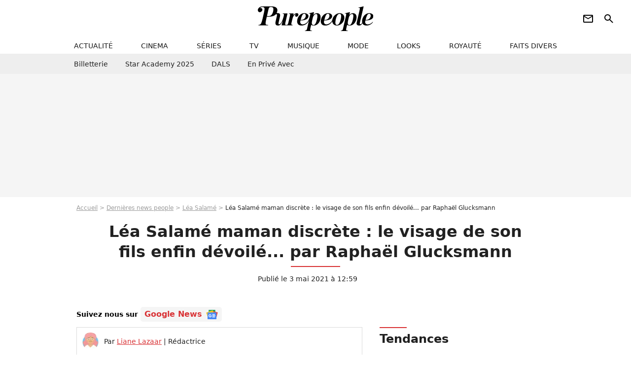

--- FILE ---
content_type: text/html; charset=UTF-8
request_url: https://www.purepeople.com/article/lea-salame-maman-discrete-le-visage-de-son-fils-enfin-devoile-par-raphael-glucksmann_a434590/1
body_size: 18367
content:
<!DOCTYPE html>
<html>
    <head>
        <meta charset="UTF-8">
        <meta name="robots" content="index,follow,max-snippet:-1,max-image-preview:large,max-video-preview:6" />
                <meta name="viewport" content="width=device-width, initial-scale=1.0, maximum-scale=1.0, minimum-scale=1.0, user-scalable=no">
        <title>Léa Salamé maman discrète : le visage de son fils enfin dévoilé... par Raphaël Glucksmann - Purepeople</title>

                <link rel="alternate" href="android-app://com.c4mprod.purepeople/purepeople/article/434590" />
    <link rel="alternate" href="ios-app://369343091/purepeople/article/434590" />

                                                                                                                                                                                
        
            <meta property="og:url" content="https://www.purepeople.com/article/lea-salame-maman-discrete-le-visage-de-son-fils-enfin-devoile-par-raphael-glucksmann_a434590/1">
    
    
    
    
                    <meta property="article:published_time" content="2021-05-03T12:59:00+02:00">
    
                    <meta property="article:modified_time" content="2021-05-03T12:59:00+02:00">
    
            <meta property="article:section" content="Télé" />
    
                        <meta property="article:tag" content="Enfant de star" />
                    <meta name="keywords" content="" />
        <meta name="Googlebot" content="noarchive" />
        <meta name="author" content="Purepeople" />
        <meta name="country" content="France" />
        <meta name="geo.country" content="FR" />
                <meta name="description" content="Voilà une photo à laquelle on ne s&amp;#039;attendait pas ! Dimanche 2 mai 2021, Raphaël Glucksmann est allé à l&amp;#039;encontre des règles de discrétion qu&amp;#039;il s&amp;#039;impose avec sa compagne Léa Salamé en postant une photo de ses deux fils, à visage découvert..." />
                        <meta name="twitter:site" content="@purepeople" />
                    <meta property="og:type" content="article" />
        <meta name="twitter:card" content="summary_large_image" />
                <meta property="og:title" content="Léa Salamé maman discrète : le visage de son fils enfin dévoilé... par Raphaël Glucksmann" />
        <meta name="twitter:title" content="Léa Salamé maman discrète : le visage de son fils enfin dévoilé... par Raphaël Glucksmann" />
                        <meta property="og:description" content="Voilà une photo à laquelle on ne s&amp;#039;attendait pas ! Dimanche 2 mai 2021, Raphaël Glucksmann est allé à l&amp;#039;encontre des règles de discrétion qu&amp;#039;il s&amp;#039;impose avec sa compagne Léa Salamé en postant une photo de ses deux fils, à visage découvert..." />
        <meta name="twitter:description" content="Voilà une photo à laquelle on ne s&amp;#039;attendait pas ! Dimanche 2 mai 2021, Raphaël Glucksmann est allé à l&amp;#039;encontre des règles de discrétion qu&amp;#039;il s&amp;#039;impose avec sa compagne Léa Salamé en postant une photo de ses deux fils, à visage découvert..." />
                            <meta property="og:image" content="https://static1.purepeople.com/articles/0/43/45/90/@/6247468-exclusif-lea-salame-et-carla-bruni-e-1200x630-3.jpg" />
    <meta name="twitter:image" content="https://static1.purepeople.com/articles/0/43/45/90/@/6247468-exclusif-lea-salame-et-carla-bruni-e-1200x630-3.jpg" />
                                                
        <link rel="shortcut icon" type="image/x-icon" href="https://static1.purepeople.com/build/pp_fr/favicon.61e5803d.png">
        <link rel="icon" type="image/ico" href="https://static1.purepeople.com/build/pp_fr/favicon.61e5803d.png">

                        
                        <link rel="preload" href="https://static1.purepeople.com/build/pp_fr/logo_brand_main.dc58c8f3.svg" as="image" />
        

            <link rel="preload" href="https://static1.purepeople.com/articles/0/43/45/90/@/6247468-exclusif-lea-salame-et-carla-bruni-e-580x0-3.jpg" as="image" />
    
                    <link rel="preload" href="https://static1.purepeople.com/build/pp_fr/article-cfec0aa46a35ad5246fa.css" as="style" />
        <link rel="stylesheet" href="https://static1.purepeople.com/build/pp_fr/article-cfec0aa46a35ad5246fa.css">
    
                                            
<script type="text/javascript">
(function(global) {
    var fontCss           = localStorage.getItem('pp_font_code');
    var distantFontHash   = localStorage.getItem('pp_font_url');
    var currentFontHash   = "https\u003A\/\/static1.purepeople.com\/build\/pp_fr\/fonts_standalone\u002Dca9bca69d1975272b808.css";

    if (fontCss && distantFontHash && (distantFontHash === currentFontHash)) {
        var style           = document.createElement('style');
            style.type      = 'text/css';
            style.innerHTML = fontCss;

        document.head.appendChild(style);
    }
}(window));
</script>
        
            </head>

        
    <body class="article-universe articlepage-route ">

                <div class="sub-body">
            

<header id="header-main" class="header-main js-header-main">
    <div class="header-top">
        <div class="header-top-left">
            <i id="header-main-menu-icon" class="header-main-menu-icon ui-icons">menu</i>
            <i id="header-main-close-icon" class="header-main-close-icon ui-icons">close2</i>
        </div>

                                <span class="js-b16 1F header-main-logo" aria-label="Accueil">
                <img
                    class="header-logo"
                    src="https://static1.purepeople.com/build/pp_fr/logo_brand_main.dc58c8f3.svg"
                    alt="Purepeople"
                    width="270"
                    height="50"
                >
            </span>
                    
        <div class="header-top-right">
                        <div class="header-main-btn-holder">
                                                            <span class="js-b16 [base64] header-additional-icon-link" target="_blank" rel="nooponer">
                            <i title="Newsletter" class="ui-icons header-additional-icon">newsletter</i>
                        </span>
                    
                                                </div>
            
                                        <i id="header-main-search-icon" class="ui-icons header-main-search-icon">search</i>
                    </div>
    </div>

                        <nav id="header-nav-panel" class="header-bottom header-nav-unloaded"  data-subnav="/api/menu" >
            
                
    <div class="header-main-dropdown-container js-nav-item-holder">
        <div class="header-main-category">
                            <span class="js-b16 1F4943CCC21F2A header-main-nav-link ">actualité</span>
            
                            <i class="header-icon-more ui-icons">chevron_bot</i>
                <i class="header-icon-next ui-icons js-btn-expand-subnav">chevron_right</i>
                    </div>

                    <div class="header-main-subcategory js-subnav-item-holder" data-key="actualite"></div>
            </div>
            
                
    <div class="header-main-dropdown-container js-nav-item-holder">
        <div class="header-main-category">
                            <span class="js-b16 1FCB4A4C1F424649434E4A3FCB2620 header-main-nav-link ">cinema</span>
            
                            <i class="header-icon-more ui-icons">chevron_bot</i>
                <i class="header-icon-next ui-icons js-btn-expand-subnav">chevron_right</i>
                    </div>

                    <div class="header-main-subcategory js-subnav-item-holder" data-key="cinema"></div>
            </div>
            
                
    <div class="header-main-dropdown-container js-nav-item-holder">
        <div class="header-main-category">
                            <span class="js-b16 1FCB4A4C1FC243C14643C23FCB22242B header-main-nav-link ">séries</span>
            
                            <i class="header-icon-more ui-icons">chevron_bot</i>
                <i class="header-icon-next ui-icons js-btn-expand-subnav">chevron_right</i>
                    </div>

                    <div class="header-main-subcategory js-subnav-item-holder" data-key="serie"></div>
            </div>
            
                
    <div class="header-main-dropdown-container js-nav-item-holder">
        <div class="header-main-category">
                            <span class="js-b16 1FCB4A4C1FCB4348433FCB222525 header-main-nav-link ">tv</span>
            
                            <i class="header-icon-more ui-icons">chevron_bot</i>
                <i class="header-icon-next ui-icons js-btn-expand-subnav">chevron_right</i>
                    </div>

                    <div class="header-main-subcategory js-subnav-item-holder" data-key="tv"></div>
            </div>
            
                
    <div class="header-main-dropdown-container js-nav-item-holder">
        <div class="header-main-category">
                            <span class="js-b16 1FCB4A4C1F4EC3C246CAC3433FCB212520 header-main-nav-link ">musique</span>
            
                            <i class="header-icon-more ui-icons">chevron_bot</i>
                <i class="header-icon-next ui-icons js-btn-expand-subnav">chevron_right</i>
                    </div>

                    <div class="header-main-subcategory js-subnav-item-holder" data-key="musique"></div>
            </div>
            
                
    <div class="header-main-dropdown-container js-nav-item-holder">
        <div class="header-main-category">
                            <span class="js-b16 1FCB4A4C1F4E4F4B433FCB212C21 header-main-nav-link ">mode</span>
            
                            <i class="header-icon-more ui-icons">chevron_bot</i>
                <i class="header-icon-next ui-icons js-btn-expand-subnav">chevron_right</i>
                    </div>

                    <div class="header-main-subcategory js-subnav-item-holder" data-key="mode"></div>
            </div>
            
                
    <div class="header-main-dropdown-container js-nav-item-holder">
        <div class="header-main-category">
                            <span class="js-b16 1FCB4A4C1F484F4F473FCB21232B header-main-nav-link ">looks</span>
            
                            <i class="header-icon-more ui-icons">chevron_bot</i>
                <i class="header-icon-next ui-icons js-btn-expand-subnav">chevron_right</i>
                    </div>

                    <div class="header-main-subcategory js-subnav-item-holder" data-key="looks"></div>
            </div>
            
                
    <div class="header-main-dropdown-container js-nav-item-holder">
        <div class="header-main-category">
                            <span class="js-b16 1FCB4A4C1F444A4E464848431EC14FC64A48433FCB2A242B header-main-nav-link ">royauté</span>
            
                            <i class="header-icon-more ui-icons">chevron_bot</i>
                <i class="header-icon-next ui-icons js-btn-expand-subnav">chevron_right</i>
                    </div>

                    <div class="header-main-subcategory js-subnav-item-holder" data-key="royaute"></div>
            </div>
            
                
    <div class="header-main-dropdown-container js-nav-item-holder">
        <div class="header-main-category">
                            <span class="js-b16 1FCB4A4C1F444A46CBC21E4B46C443C1C23FCB232424 header-main-nav-link ">faits divers</span>
            
                            <i class="header-icon-more ui-icons">chevron_bot</i>
                <i class="header-icon-next ui-icons js-btn-expand-subnav">chevron_right</i>
                    </div>

                    <div class="header-main-subcategory js-subnav-item-holder" data-key="faits_divers"></div>
            </div>
</nav>
            
        <div id="header-main-search-container" class="header-main-search-container">
        <div id="header-main-search-canceled" class="header-main-search-canceled">Annuler</div>

        
<form method="post" action="/rechercher" class="search-form js-search">
    <label for="search_bar" class="search-form-label" aria-label="Rechercher sur Purepeople"><i class="search-form-picto ui-icons">search</i></label>
    <input
        id="search_bar"
        name="q"
        type="text"
        class="search-form-input js-input-txt"
        placeholder="Rechercher sur Purepeople"
    />
    <button type="submit" class="search-form-submit js-submit-form" disabled aria-label="label.header.search.submit">
        OK
    </button>
</form><div class="header-main-asset-container">
                <span>Ex:</span>

                                    <span class="js-b16 1FC0434FC048431F4E4AC1464F491E424FCB4648484AC14B3FC0212325 header-main-asset">Marion Cotillard</span>
                    ,                                    <span class="js-b16 1FC0434FC048431FC2454A4746C14A3FC0262125 header-main-asset">Shakira</span>
                    ,                                    <span class="js-b16 1FC0434FC048431F474ACB431E4E464B4B4843CB4F493FC024202C header-main-asset">Kate Middleton</span>
                    ,                                    <span class="js-b16 1FC0434FC048431FC2434843494A1E4C4F4E43CD3FC021222526 header-main-asset">Selena Gomez</span>
                                                </div></div>
    </header>
                        


<div class="js-art-top-cta article-header-container">
    <div class="article-header-element-container">
        <span class="js-b16 1F article-header-link">
            <img
                class="article-header-logo"
                src="https://static1.purepeople.com/build/pp_fr/logo_brand_main.dc58c8f3.svg"
                alt="Purepeople"
                width="270"
                height="50"
            >
        </span>

        
                        
    
        
        
        
                            
        
        
        
        
    
        <span class="js-b16 [base64] btn article-header-subcategory btn-type-primary" data-jan="{&quot;eventAction&quot;:[&quot;click&quot;],&quot;eventName&quot;:&quot;diapo_open_from_header&quot;,&quot;position_name&quot;:&quot;diapo_open_button_from_header&quot;,&quot;content_id&quot;:434590}">
                            <span>Voir les 15 photos</span>
            </span>

            </div>

    <span id="progress-bar"></span>
</div>
    
            
    
        
    <div id="link-bar-container" class="link-bar-container">
        
<div  class="roller-holder js-roller roller-no-nav" data-offset="15"     ><div class="roller-slider"><span class="js-b16 [base64] roller-item link-bar-item" target="_blank" role="menuitem"><span class="link-bar-item-title">Billetterie</span></span><span class="js-b16 1FCB4A4C1FC2CB4AC11E4A424A4B434EC63FCB22252A roller-item link-bar-item" role="menuitem"><span class="link-bar-item-title">Star Academy 2025</span></span><span class="js-b16 1FCB4A4C1F4B4A49C2431E4AC443421E4843C21EC2CB4AC1C23FCB242220 roller-item link-bar-item" role="menuitem"><span class="link-bar-item-title">DALS</span></span><span class="js-b16 1FCB4A4C1F43491EC0C146C4431E4AC443423FCB242320 roller-item link-bar-item" role="menuitem"><span class="link-bar-item-title">En privé avec</span></span></div><div class="roller-btn-holder"><button class="roller-btn btn-left disabled ui-icons" aria-label="Aller vers la gauche">chevron_left</button><button class="roller-btn btn-right ui-icons" aria-label="Aller vers la droite">chevron_right</button></div></div>    </div>

                            



    


<div class="ad-placement ad-placement-header ad-placeholder">
                    <div class="ad-logo"></div>
    
    <div class="ad-container">
        
                    <div class="ad-item "
                id="jad-header-01"
                data-position="header"
                data-device="all"
                data-keywords="%7B%22special-targeting%22%3A%22header%22%7D">
            </div>
            </div>
</div>

                                
            
            <main class="main-content" id="main-content"><div class="breadcrumb">
    <a class="item" href="/">Accueil</a><a class="item" href="/news/1">Dernières news people</a><a class="item" href="/people/lea-salame_p149105">Léa Salamé</a><h1 class="item" role="heading" aria-level="1">Léa Salamé maman discrète : le visage de son fils enfin dévoilé... par Raphaël Glucksmann</h1></div>                    

<div class="article-title-container mg-container">
    
                                                        
    
    
    
    <div class="title-page-container"
            >
                <div class="title-page-text">
        Léa Salamé maman discrète : le visage de son fils enfin dévoilé... par Raphaël Glucksmann</div></div>


    
    <div class="article-title-published-container">
        <span class="article-title-published">
                            Publié le  3 mai 2021 à 12:59
                    </span>
                    



<div class="share-container js-share"
            data-title="Léa Salamé maman discrète : le visage de son fils enfin dévoilé... par Raphaël Glucksmann"
    
    
    
                
                                            
                            
         data-jan="{&quot;eventAction&quot;:[&quot;click&quot;],&quot;eventName&quot;:&quot;social_share&quot;,&quot;position_name&quot;:&quot;social_share_button&quot;}"
    
>
    <div class="icon-container article-title-share ">
        <i class="ui-icons icon-share icon-share">share</i>
    </div>

            <span class="txt-container">Partager</span>
    </div>
            </div>
</div>

<div id="gg-news-anchor" class="article-google-news-anchor"></div>


                                <div class="gd-2-cols">
                                        <div class="left-col">
                            <section class="article-container">
                                        
            
        <div class="author-article-bio-container mg-content">
            <div class="author-article-bio-link-container">
                <img src="https://static1.purepeople.com/authors/0/70/@/70-60dc2d431f18d-35x35-1.jpg"
                    class="author-article-picture"
                    width="35"
                    height="35"
                />

                <span class="author-article-bio-link-span">
                    Par

                    <span class="author-article-bio-name">
                                            <a class="author-article-bio-link" href="/auteur/liane-lazaar_a70">Liane Lazaar</a>
                                        </span>

                    |

                    <span class="author-article-bio-status">
                                            Rédactrice
                                        </span>
                </span>
            </div>

                        <div class="author-article-bio-description">
                Liane Lazaar est rédactrice web rattachée au pôle TV de Purepeople.com. Elle connaît autant le parcours de Jean-Pierre Pernaut sur TF1 que les derniers rebondissements des candidats de télé-réalité et a un goût prononcé pour les histoires de coeur.
            </div>
            
                                                </div>
                        
                    
<div class="article-headline mg-content">
    Voilà une photo à laquelle on ne s'attendait pas ! Dimanche 2 mai 2021, Raphaël Glucksmann est allé à l'encontre des règles de discrétion qu'il s'impose avec sa compagne Léa Salamé en postant une photo de ses deux fils, à visage découvert...
</div>
        
        <div class="mg-container js-editorial-content" id="article-content">
                                
            
    <div data-src="https://printaudio.360.audion.fm/public/playerScripts/v1/collections/m5lyAJqWa89P/player.js" class="audion-reader mg-content" id="audion_player_placeholder"></div>
                
        
        
                            
        
    <div class="main-media-container mg-content">
                    
            
            

        


        
<div class="player-container js-media-player player-main"  id="player-main">
                                                        
                    <div class="player-item"
                    data-video-id="x811kws"
        
        
                    data-media-id="6247687"
        
        
                    data-position="playertop"
        
                    data-smart-mute="1"
        
        data-player-id="x1j43y"
    >
        <div class="player-anchor" >
                            <img class="player-thumbnail" src="https://static1.purepeople.com/articles/0/43/45/90/@/6247468-exclusif-lea-salame-et-carla-bruni-e-580x326-3.jpg" width="580" height="326" >
                    </div>
    </div>
                        
                </div>

                            <span class="media-copyright">Léa Salamé maman discrète : le visage de son fils enfin dévoilé... par Raphaël Glucksmann</span>
                                </div>


    
    <div class="stickers-article-container mg-content">
                    

    
        <span class="js-b16 [base64]#block-diapo2 stickers-item" data-jan="{&quot;eventAction&quot;:[&quot;click&quot;],&quot;eventName&quot;:&quot;diapo_open_from_carousel&quot;,&quot;position_name&quot;:&quot;diapo_open_button_and_thumbnails_from_carousel&quot;,&quot;content_id&quot;:434590}">
    
        <img class="stickers-item-img" src="https://static1.purepeople.com/articles/0/43/45/90/@/6247468-exclusif-lea-salame-et-carla-bruni-e-100x90-3.jpg" width="100" height="90" loading="lazy" alt="Exclusif - Léa Salamé et Carla Bruni - Enregistrement de l&#039;émission &quot;On Est Presque En Direct&quot; (OEED), présentée par L.Ruquier, et diffusée sur France 2. © Jack Tribeca / Bestimage">

        </span>
                        

    
        <span class="js-b16 [base64]#block-diapo3 stickers-item" data-jan="{&quot;eventAction&quot;:[&quot;click&quot;],&quot;eventName&quot;:&quot;diapo_open_from_carousel&quot;,&quot;position_name&quot;:&quot;diapo_open_button_and_thumbnails_from_carousel&quot;,&quot;content_id&quot;:434590}">
    
        <img class="stickers-item-img" src="https://static1.purepeople.com/articles/0/43/45/90/@/6247507-lea-salame-a-la-tete-d-une-famille-recom-100x90-3.png" width="100" height="90" loading="lazy" alt="Léa Salamé à la tête d&#039;une famille recomposée avec son compagnon Raphaël Glucksman - Instagram">

        </span>
                        

    
        <span class="js-b16 [base64]#block-diapo4 stickers-item" data-jan="{&quot;eventAction&quot;:[&quot;click&quot;],&quot;eventName&quot;:&quot;diapo_open_from_carousel&quot;,&quot;position_name&quot;:&quot;diapo_open_button_and_thumbnails_from_carousel&quot;,&quot;content_id&quot;:434590}">
    
        <img class="stickers-item-img" src="https://static1.purepeople.com/articles/0/43/45/90/@/6247471-exclusif-lea-salame-backstage-de-l-e-100x90-2.jpg" width="100" height="90" loading="lazy" alt="Exclusif - Lea Salamé - Backstage de l&#039;enregistrement de l&#039;émission &quot;On Est Presque En Direct&quot; (OEED), présentée par L.Ruquier, et diffusée sur France 2 le 14 novembre 2020. © Jack Tribeca / Bestimage">

        </span>
                        

    
        <span class="js-b16 [base64]#block-diapo5 stickers-item" data-jan="{&quot;eventAction&quot;:[&quot;click&quot;],&quot;eventName&quot;:&quot;diapo_open_from_carousel&quot;,&quot;position_name&quot;:&quot;diapo_open_button_and_thumbnails_from_carousel&quot;,&quot;content_id&quot;:434590}">
    
        <img class="stickers-item-img" src="https://static1.purepeople.com/articles/0/43/45/90/@/6247495-lea-salame-a-la-tete-d-une-famille-recom-100x90-1.png" width="100" height="90" loading="lazy" alt="Léa Salamé à la tête d&#039;une famille recomposée avec son compagnon Raphaël Glucksman - Instagram">

        </span>
                        

    
        <span class="js-b16 [base64]#block-diapo6 stickers-item" data-jan="{&quot;eventAction&quot;:[&quot;click&quot;],&quot;eventName&quot;:&quot;diapo_open_from_carousel&quot;,&quot;position_name&quot;:&quot;diapo_open_button_and_thumbnails_from_carousel&quot;,&quot;content_id&quot;:434590}">
    
        <img class="stickers-item-img" src="https://static1.purepeople.com/articles/0/43/45/90/@/6247504-lea-salame-a-la-tete-d-une-famille-recom-100x90-2.png" width="100" height="90" loading="lazy" alt="Léa Salamé à la tête d&#039;une famille recomposée avec son compagnon Raphaël Glucksman - Instagram">

        </span>
                </div>

    <div class="mg-content">
                        
    
        
        
        
                            
        
                            
        
        
    
        <a
    class="btn btn-type-primary btn-md"
            href="/diapo/lea-salame-maman-discrete-le-visage-de-son-fils-enfin-devoile-par-raphael-glucksmann_a434590/1"
                    
                                            
                            
         data-jan="{&quot;eventAction&quot;:[&quot;click&quot;],&quot;eventName&quot;:&quot;diapo_open_from_carousel&quot;,&quot;position_name&quot;:&quot;diapo_open_button_and_thumbnails_from_carousel&quot;,&quot;content_id&quot;:434590}"
    
        >
                            <span>Voir les 15 photos</span>
            </a>

            </div>





            
                            

    

    
    

<div class="ad-placement ad-placement-atf mg-content ad-only-mobile ad-placeholder ad-entitled">
                    <div class="ad-logo"></div>
    
    <div class="ad-container">
                                <div class="ad-title">La suite après la publicité</div>
        
                    <div class="ad-item "
                id="jad-atf_mobile-01"
                data-position="rectangle_atf"
                data-device="mobile"
                data-keywords="%5B%5D">
            </div>
            </div>
</div>

                                            
                                            
                        
        
                        <div class="block-text">
            <p>Un adorable portrait de famille ! <strong>Raphaël Glucksmann</strong> n'a pas résisté à l'envie de partager <strong>une photo de lui entouré de ses deux petits hommes</strong>, à savoir <a href="/article/lea-salame-maman-rare-photo-de-famille-pour-l-anniversaire-de-son-fils-adorable-mechant_a427961/1">son fils Gabriel né en 2017 de sa relation avec Léa Salamé</a> et son ainé né en 2011 et dont le nom est toujours méconnu, fruit de ses amours avec Eka Zgouladze (femme politique géorgienne et ukrainienne). Sur l'image, partagée sur Instagram dimanche 2 mai 2021, l'essayiste de 41 ans et les jeunes frères arborent le même style urbain, à savoir : capuche sur la tête et lunettes de soleil sur le nez. "<em>Ma team :)</em>", a-t-il légendé avec tendresse.</p><p>Une publication qui a de quoi surprendre de la part de Raphaël Glucksmann, lui qui ne poste que très rarement des photos de ses enfants sur les réseaux sociaux. Mais surtout, car il s'agit de la première fois que<strong> leurs visages sont dévoilés</strong> ! Cette percée dans leur vie intime n'a apparemment pas importunée <a href="/people/lea-salame_p149105">Léa Salamé</a>, laquelle a "<em>liké</em>" l'image de leur beau trio. En outre, les internautes sont nombreux à avoir laissé des commentaires attendris.</p>
        </div>
        
                                                    
                        
        
    <div class="block-social js-embed" data-source="instagram" data-source-script="//www.instagram.com/embed.js">
        <blockquote class="instagram-media" data-instgrm-captioned data-instgrm-permalink="https://www.instagram.com/p/COXqkqsrqhh/?utm_source=ig_embed&utm_campaign=loading" data-instgrm-version="13" style=" background:#FFF; border:0; border-radius:3px; box-shadow:0 0 1px 0 rgba(0,0,0,0.5),0 1px 10px 0 rgba(0,0,0,0.15); margin: 1px; max-width:540px; min-width:326px; padding:0; width:99.375%; width:-webkit-calc(100% - 2px); width:calc(100% - 2px);"><div style="padding:16px;"> <a href="https://www.instagram.com/p/COXqkqsrqhh/?utm_source=ig_embed&utm_campaign=loading" style=" background:#FFFFFF; line-height:0; padding:0 0; text-align:center; text-decoration:none; width:100%;" target="_blank"> <div style=" display: flex; flex-direction: row; align-items: center;"> <div style="background-color: #F4F4F4; border-radius: 50%; flex-grow: 0; height: 40px; margin-right: 14px; width: 40px;"></div> <div style="display: flex; flex-direction: column; flex-grow: 1; justify-content: center;"> <div style=" background-color: #F4F4F4; border-radius: 4px; flex-grow: 0; height: 14px; margin-bottom: 6px; width: 100px;"></div> <div style=" background-color: #F4F4F4; border-radius: 4px; flex-grow: 0; height: 14px; width: 60px;"></div></div></div><div style="padding: 19% 0;"></div> <div style="display:block; height:50px; margin:0 auto 12px; width:50px;"><svg width="50px" height="50px" viewBox="0 0 60 60" version="1.1" xmlns="https://www.w3.org/2000/svg" xmlns:xlink="https://www.w3.org/1999/xlink"><g stroke="none" stroke-width="1" fill="none" fill-rule="evenodd"><g transform="translate(-511.000000, -20.000000)" fill="#000000"><g><path d="M556.869,30.41 C554.814,30.41 553.148,32.076 553.148,34.131 C553.148,36.186 554.814,37.852 556.869,37.852 C558.924,37.852 560.59,36.186 560.59,34.131 C560.59,32.076 558.924,30.41 556.869,30.41 M541,60.657 C535.114,60.657 530.342,55.887 530.342,50 C530.342,44.114 535.114,39.342 541,39.342 C546.887,39.342 551.658,44.114 551.658,50 C551.658,55.887 546.887,60.657 541,60.657 M541,33.886 C532.1,33.886 524.886,41.1 524.886,50 C524.886,58.899 532.1,66.113 541,66.113 C549.9,66.113 557.115,58.899 557.115,50 C557.115,41.1 549.9,33.886 541,33.886 M565.378,62.101 C565.244,65.022 564.756,66.606 564.346,67.663 C563.803,69.06 563.154,70.057 562.106,71.106 C561.058,72.155 560.06,72.803 558.662,73.347 C557.607,73.757 556.021,74.244 553.102,74.378 C549.944,74.521 548.997,74.552 541,74.552 C533.003,74.552 532.056,74.521 528.898,74.378 C525.979,74.244 524.393,73.757 523.338,73.347 C521.94,72.803 520.942,72.155 519.894,71.106 C518.846,70.057 518.197,69.06 517.654,67.663 C517.244,66.606 516.755,65.022 516.623,62.101 C516.479,58.943 516.448,57.996 516.448,50 C516.448,42.003 516.479,41.056 516.623,37.899 C516.755,34.978 517.244,33.391 517.654,32.338 C518.197,30.938 518.846,29.942 519.894,28.894 C520.942,27.846 521.94,27.196 523.338,26.654 C524.393,26.244 525.979,25.756 528.898,25.623 C532.057,25.479 533.004,25.448 541,25.448 C548.997,25.448 549.943,25.479 553.102,25.623 C556.021,25.756 557.607,26.244 558.662,26.654 C560.06,27.196 561.058,27.846 562.106,28.894 C563.154,29.942 563.803,30.938 564.346,32.338 C564.756,33.391 565.244,34.978 565.378,37.899 C565.522,41.056 565.552,42.003 565.552,50 C565.552,57.996 565.522,58.943 565.378,62.101 M570.82,37.631 C570.674,34.438 570.167,32.258 569.425,30.349 C568.659,28.377 567.633,26.702 565.965,25.035 C564.297,23.368 562.623,22.342 560.652,21.575 C558.743,20.834 556.562,20.326 553.369,20.18 C550.169,20.033 549.148,20 541,20 C532.853,20 531.831,20.033 528.631,20.18 C525.438,20.326 523.257,20.834 521.349,21.575 C519.376,22.342 517.703,23.368 516.035,25.035 C514.368,26.702 513.342,28.377 512.574,30.349 C511.834,32.258 511.326,34.438 511.181,37.631 C511.035,40.831 511,41.851 511,50 C511,58.147 511.035,59.17 511.181,62.369 C511.326,65.562 511.834,67.743 512.574,69.651 C513.342,71.625 514.368,73.296 516.035,74.965 C517.703,76.634 519.376,77.658 521.349,78.425 C523.257,79.167 525.438,79.673 528.631,79.82 C531.831,79.965 532.853,80.001 541,80.001 C549.148,80.001 550.169,79.965 553.369,79.82 C556.562,79.673 558.743,79.167 560.652,78.425 C562.623,77.658 564.297,76.634 565.965,74.965 C567.633,73.296 568.659,71.625 569.425,69.651 C570.167,67.743 570.674,65.562 570.82,62.369 C570.966,59.17 571,58.147 571,50 C571,41.851 570.966,40.831 570.82,37.631"></path></g></g></g></svg></div><div style="padding-top: 8px;"> <div style=" color:#3897f0; font-family:Arial,sans-serif; font-size:14px; font-style:normal; font-weight:550; line-height:18px;"> Voir cette publication sur Instagram</div></div><div style="padding: 12.5% 0;"></div> <div style="display: flex; flex-direction: row; margin-bottom: 14px; align-items: center;"><div> <div style="background-color: #F4F4F4; border-radius: 50%; height: 12.5px; width: 12.5px; transform: translateX(0px) translateY(7px);"></div> <div style="background-color: #F4F4F4; height: 12.5px; transform: rotate(-45deg) translateX(3px) translateY(1px); width: 12.5px; flex-grow: 0; margin-right: 14px; margin-left: 2px;"></div> <div style="background-color: #F4F4F4; border-radius: 50%; height: 12.5px; width: 12.5px; transform: translateX(9px) translateY(-18px);"></div></div><div style="margin-left: 8px;"> <div style=" background-color: #F4F4F4; border-radius: 50%; flex-grow: 0; height: 20px; width: 20px;"></div> <div style=" width: 0; height: 0; border-top: 2px solid transparent; border-left: 6px solid #f4f4f4; border-bottom: 2px solid transparent; transform: translateX(16px) translateY(-4px) rotate(30deg)"></div></div><div style="margin-left: auto;"> <div style=" width: 0px; border-top: 8px solid #F4F4F4; border-right: 8px solid transparent; transform: translateY(16px);"></div> <div style=" background-color: #F4F4F4; flex-grow: 0; height: 12px; width: 16px; transform: translateY(-4px);"></div> <div style=" width: 0; height: 0; border-top: 8px solid #F4F4F4; border-left: 8px solid transparent; transform: translateY(-4px) translateX(8px);"></div></div></div> <div style="display: flex; flex-direction: column; flex-grow: 1; justify-content: center; margin-bottom: 24px;"> <div style=" background-color: #F4F4F4; border-radius: 4px; flex-grow: 0; height: 14px; margin-bottom: 6px; width: 224px;"></div> <div style=" background-color: #F4F4F4; border-radius: 4px; flex-grow: 0; height: 14px; width: 144px;"></div></div></a><p style=" color:#c9c8cd; font-family:Arial,sans-serif; font-size:14px; line-height:17px; margin-bottom:0; margin-top:8px; overflow:hidden; padding:8px 0 7px; text-align:center; text-overflow:ellipsis; white-space:nowrap;"><a href="https://www.instagram.com/p/COXqkqsrqhh/?utm_source=ig_embed&utm_campaign=loading" style=" color:#c9c8cd; font-family:Arial,sans-serif; font-size:14px; font-style:normal; font-weight:normal; line-height:17px; text-decoration:none;" target="_blank">Une publication partage par Raphael Glucksmann (@raphaelglucksmann)</a></p></div></blockquote>
    </div>


    
                                                    
                                            
                        
        
                        <div class="block-text">
            <p>Raphaël Glucksmann et Léa Salamé ne passent donc pas inaperçus lorsqu'ils partagent des bribes de leur vie de famille sur la Toile. Ni-même lorsqu'ils se confient à ce sujet. En 2019, la journaliste de France 2 et de France Inter s'était par exemple <a href="/article/lea-salame-maman-j-assume-la-maternite-m-a-adoucie_a346346/1">épanchée sur le sujet de la maternité pour <em>Corse Matin</em></a><em></em>. "<em>Je suis de plus en plus douce, même sur les plateaux. (...) </em><span><em>J'avais juré de ne jamais prononcer cette phrase tarte à la crème en interview : 'La maternité adoucit'. Mais j'assume aujourd'hui de le dire : La maternité m'a adoucie</em>", déclarait-elle.</span></p><p><span>La même année, pour<em> Gala</em>, Léa Salamé a admis être <a href="/article/lea-salame-maman-d-un-garcon-de-2-ans-ce-qui-la-ronge_a328064/1">"<em>rongée</em>" par la culpabilité</a> lorsqu'elle ne consacrait pas assez de temps à son fils Gabriel. Enfin, elle évoquait son statut de belle-mère. "<span><em>Cela s'est fait progressivement. <strong>Aujourd'hui, c'est une relation presque aussi belle que celle avec mon fils</strong></em>", expliquait-elle à l'époque. Au vu de la photo postée par Raphaël Glucksmann, Gabriel apparaît lui aussi très complice avec son frère.<br /></span></span></p>
        </div>
        
                    
        </div>
    </section>

        
        
                        <section class="mg-container js-embed" data-type="outbrain">
                            <!-- OUTBRAIN -->
<div class="OUTBRAIN"
     data-src="https://www.purepeople.com/article/lea-salame-maman-discrete-le-visage-de-son-fils-enfin-devoile-par-raphael-glucksmann_a434590/1"
     data-widget-id="AR_20"
     data-ob-template="purepeople"
></div>
<!-- OUTBRAIN -->

                    </section>
    


        


            <section class="mg-container">
                            
                
                    
    
    
    
    <div class="title-section-container"
            >
                <div class="title-section-text">
        À propos de</div></div>



            <div class="gd gd-gap-15 mg-content">
                



    

<div class="people-mentioned-container">
    




    
<div class="person-card-main">
    <div class="person-card-info-container person-card-bg-img">
                            
        
        
                
                
    
    
    
    
        
                
        <figure class="thumbnail thumbnail-cover"
                    >
                                    
                
            
                            
        <img class="people-mentioned-img thumb-img"
            src="https://static1.purepeople.com/people/5/14/91/05/@/5096930-lea-salame-juin-2019-100x100-2.jpg"
            alt="Léa Salamé"
            width="100"
            height="100"
            loading="lazy"
                        
                        
                            
         fetchpriority="high"
    
            role="presentation"
        />

            
        
        
                </figure>

        
        
        <div class="person-card-person-info">
                                                <span class="js-b16 1FC0434FC048431F48434A1EC24A484A4E433FC02A2B262A2023 person-card-info-name person-card-name-link">
                        Léa Salamé
                    </span>
                            
                    </div>
    </div>

                    
                
            
                            
        <img class="person-card-img-blur"
            src="https://static1.purepeople.com/people/5/14/91/05/@/5096930-lea-salame-juin-2019-200x200-2.jpg"
            alt=""
            width=""
            height=""
            loading="lazy"
                
            role="presentation"
        />

            
            </div>


                                        <div class="people-mentioned-card ">
            
                        <a class="people-mentioned-card-link"
                href="/article/quelle-epoque-lea-salame-perd-un-membre-emblematique-de-son-equipe-il-annonce-son-depart_a546267/1">
                <span class="people-mentioned-card-title">
                    Quelle époque ! : Léa Salamé perd un membre emblématique de son équipe, il annonce son départ
                </span>
            </a>

                            <div class="people-mentioned-card-date">
                    9 janvier 2026 à 16:14
                </div>
                    </div>
                                        <div class="people-mentioned-card people-mentioned-card-bordered">
            
                        <a class="people-mentioned-card-link"
                href="/article/lea-salame-fait-le-bilan-de-son-annee-et-partage-des-photos-de-son-fils-marin-et-son-beau-fils-alexandre_a546063/1">
                <span class="people-mentioned-card-title">
                    Léa Salamé fait le bilan de son année et partage des photos de son fils Gabriel et son beau-fils Alexandre
                </span>
            </a>

                            <div class="people-mentioned-card-date">
                    2 janvier 2026 à 20:52
                </div>
                    </div>
                                        <div class="people-mentioned-card people-mentioned-card-bordered">
            
                        <a class="people-mentioned-card-link"
                href="/article/gabriel-alexandre-lea-salame-en-montre-plus-sur-sa-vie-de-maman-elle-qui-est-a-la-tete-dune-famille-recomposee-avec-raphael-glucksmann_a546033/1">
                <span class="people-mentioned-card-title">
                    Gabriel, Alexandre… Léa Salamé en montre plus sur sa vie de maman, elle qui est à la tête d&#039;une famille recomposée avec Raphaël Glucksmann
                </span>
            </a>

                            <div class="people-mentioned-card-date">
                    31 décembre 2025 à 20:00
                </div>
                    </div>
                                        <div class="people-mentioned-card people-mentioned-card-bordered">
            
                        <span class="js-b16 [base64] people-mentioned-card-link">
                <span class="people-mentioned-card-title">
                    &quot;Vous êtes l&#039;une des femmes les plus puissantes des médias&quot; : Léa Salamé doit énormément à cette personne, elle n&#039;en serait pas là sans elle
                </span>
            </span>

                            <div class="people-mentioned-card-date">
                    25 décembre 2025 à 19:04
                </div>
                    </div>
    
                
    
        
        
        
                            
        
                            
        
        
    
        <a
    class="btn btn-type-tertiary btn-md"
            href="/people/lea-salame_p149105/articles/1"
            
        >
                            <span>Tous les articles</span>
            </a>

    </div>

            </div>
        </section>
    
            <section class="mg-container" >
                            
                
                    
    
    
    
    <div class="title-section-container"
            >
                <div class="title-section-text">
        Mots clés</div></div>



            
                                        <a class="tag-card" href="/tag/tele_t388">
            Télé
        </a>
                                            <span class="js-b16 1FCB4A4C1FC0434FC048433FCB222A2A tag-card">
            People
        </span>
                                            <a class="tag-card" href="/tag/people-france_t312">
            People France
        </a>
                                            <span class="js-b16 1FCB4A4C1FC0454FCB4F3FCB222A2C tag-card">
            Photo
        </span>
                                            <a class="tag-card" href="/tag/famille_t163">
            Famille
        </a>
                                            <a class="tag-card" href="/tag/enfant-de-star_t153">
            Enfant de star
        </a>
            </section>
    
            <span id="gg-news-link" class="article-google-news">Suivez nous sur <span class="js-b16 [base64] article-google-news-link" rel="noopener, nofollow" target="_blank">Google News <img class="article-google-news-logo" src="/build/common/gg_news.010384be.svg" width="24" height="19" loading="lazy" /></span></span>
                    </div>
                    
                                        <div class="right-col">
                                                                                     
    <section class="rc-section mg-container">
                            
                
                    
    
    
    
    <div class="title-section-container"
            >
                <div class="title-section-text">
        Tendances</div></div>


    
    <div class="rc-content ">
                                                    <a class="tag-card" href="/people/alessandra-sublet_p859">
                    Alessandra Sublet
                </a>
                                            <a class="tag-card" href="/people/florent-pagny_p135">
                    Florent Pagny
                </a>
                                            <a class="tag-card" href="/people/caroline-de-monaco_p284">
                    Caroline de Monaco
                </a>
                                            <a class="tag-card" href="/people/isabelle-nanty_p129">
                    Isabelle Nanty
                </a>
                                            <a class="tag-card" href="/people/sarah-lavoine_p547743">
                    Sarah Lavoine
                </a>
                                            <a class="tag-card" href="/people/laura-smet_p146">
                    Laura Smet
                </a>
                                            <a class="tag-card" href="/people/louis-ducruet_p552925">
                    Louis Ducruet
                </a>
                                            <a class="tag-card" href="/people/billy-crawford_p1016">
                    Billy Crawford
                </a>
                        </div>

                                                    
    
        
        
        
                            
        
                            
        
        
    
        <span class="js-b16 1FC0434FC04843 btn btn-type-tertiary btn-md">
                            <span>Voir tous les people</span>
            </span>

                    </section>



    
    

    
<div class="ad-placement ad-placement-atf mg-container ad-only-desk ad-placeholder ad-sticky">
                    <div class="ad-logo"></div>
    
    <div class="ad-container">
        
                    <div class="ad-item "
                id="jad-atf_desktop-01"
                data-position="rectangle_atf"
                data-device="desktop"
                data-keywords="%5B%5D">
            </div>
            </div>
</div>

     
    
    
    <section class="rc-section mg-container">
                            
                
                    
    
    
    
    <div class="title-section-container"
            >
                <div class="title-section-text">
        Sur le même thème</div></div>


    
    <div class="rc-content gd gd-gap-15 gd-s-1">
                                    

        












                



    


    


                        








<article class="news-card news-card-1 news-card-row"     >
    <!-- news card picture -->
                        
            
                    
        
                    
                
                
    
    
    
    
        
                
        <figure class="thumbnail news-card-picture thumbnail-1-1 thumbnail-cover"
                    >
                                    
                            
            
                            
        <img class="thumb-img-100 thumb-img"
            src="https://static1.purepeople.com/uploads/94/8e/fd/1a/449d0249be9b2987-105x105-2.jpg"
            alt="&quot;De légers problèmes familiaux&quot; : Raphaël Glucksmann, le compagnon de Léa Salamé, évoque ses fils nés de deux unions différentes"
            width="105"
            height="105"
            loading="lazy"
                
            role="presentation"
        />

            
        
        
                </figure>

        
            
    <div class="news-card-info">
                                                
                                                
                                                    <div
                    class="news-card-title"
                                    >

                                            <a href="/article/de-legers-problemes-familiaux-raphael-glucksmann-le-compagnon-de-lea-salame-evoque-ses-fils-nes-de-deux-unions-differentes_a545573/1" class="news-card-link"      role="link" aria-label="&quot;De légers problèmes familiaux&quot; : Raphaël Glucksmann, le compagnon de Léa Salamé, évoque ses fils nés de deux unions différentes">&quot;De légers problèmes familiaux&quot; : Raphaël Glucksmann, le compagnon de Léa Salamé, évoque ses fils nés de deux unions différentes</a>
                    
                </div>
                            
                                                
                                                        <div class="news-card-date">14 décembre 2025</div>
                                        </div>
</article>

                            

        












                



    


    


                        








<article class="news-card news-card-1 news-card-row"     >
    <!-- news card picture -->
                        
            
                    
        
                    
                
                
    
    
    
    
        
                
        <figure class="thumbnail news-card-picture thumbnail-1-1 thumbnail-cover"
                    >
                                    
                            
            
                            
        <img class="thumb-img-100 thumb-img"
            src="https://static1.purepeople.com/uploads/45/f7/ba/28/fb3099004d9c6bd5-105x105-1.jpg"
            alt="Gabriel, Alexandre… Léa Salamé en montre plus sur sa vie de maman, elle qui est à la tête d&#039;une famille recomposée avec Raphaël Glucksmann"
            width="105"
            height="105"
            loading="lazy"
                
            role="presentation"
        />

            
        
        
                </figure>

        
            
    <div class="news-card-info">
                                                
                                                
                                                    <div
                    class="news-card-title"
                                    >

                                            <span class="js-b16 [base64] news-card-link" role="link" aria-label="Gabriel, Alexandre&hellip; L&eacute;a Salam&eacute; en montre plus sur sa vie de maman, elle qui est &agrave; la t&ecirc;te d&#039;une famille recompos&eacute;e avec Rapha&euml;l Glucksmann">Gabriel, Alexandre… Léa Salamé en montre plus sur sa vie de maman, elle qui est à la tête d&#039;une famille recomposée avec Raphaël Glucksmann</span>
                    
                </div>
                            
                                                
                                                        <div class="news-card-date">31 décembre 2025</div>
                                        </div>
</article>

                            

        












                



    


    


                        








<article class="news-card news-card-1 news-card-row"     >
    <!-- news card picture -->
                        
            
                    
        
                    
                
                
    
    
    
    
        
                
        <figure class="thumbnail news-card-picture thumbnail-1-1 thumbnail-cover"
                    >
                                    
                            
            
                            
        <img class="thumb-img-100 thumb-img"
            src="https://static1.purepeople.com/uploads/6e/29/6f/22/8a5979196c373bec-105x105-2.jpg"
            alt="Léa Salamé fait le bilan de son année et partage des photos de son fils Gabriel et son beau-fils Alexandre"
            width="105"
            height="105"
            loading="lazy"
                
            role="presentation"
        />

            
        
        
                </figure>

        
            
    <div class="news-card-info">
                                                
                                                
                                                    <div
                    class="news-card-title"
                                    >

                                            <span class="js-b16 [base64] news-card-link" role="link" aria-label="L&eacute;a Salam&eacute; fait le bilan de son ann&eacute;e et partage des photos de son fils Gabriel et son beau-fils Alexandre">Léa Salamé fait le bilan de son année et partage des photos de son fils Gabriel et son beau-fils Alexandre</span>
                    
                </div>
                            
                                                
                                                        <div class="news-card-date">2 janvier 2026</div>
                                        </div>
</article>

                            

        












                



    


    


                        








<article class="news-card news-card-1 news-card-row"     >
    <!-- news card picture -->
                        
            
                    
        
                    
                
                
    
    
    
    
        
                
        <figure class="thumbnail news-card-picture thumbnail-1-1 thumbnail-cover"
                    >
                                    
                            
            
                            
        <img class="thumb-img-100 thumb-img"
            src="https://static1.purepeople.com/uploads/1e/5b/2f/85/b654f3e1a002b6a7-105x105-2.jpg"
            alt="Agathe Auproux maman depuis des semaines ! Elle annonce la naissance de son fils et dévoile son beau prénom"
            width="105"
            height="105"
            loading="lazy"
                
            role="presentation"
        />

            
        
        
                </figure>

        
            
    <div class="news-card-info">
                                                
                                                
                                                    <div
                    class="news-card-title"
                                    >

                                            <a href="/article/agathe-auproux-maman-depuis-des-semaines-elle-annonce-la-naissance-de-son-fils-et-devoile-son-beau-prenom_a542154/1" class="news-card-link"      role="link" aria-label="Agathe Auproux maman depuis des semaines ! Elle annonce la naissance de son fils et dévoile son beau prénom">Agathe Auproux maman depuis des semaines ! Elle annonce la naissance de son fils et dévoile son beau prénom</a>
                    
                </div>
                            
                                                
                                                        <div class="news-card-date">4 septembre 2025</div>
                                        </div>
</article>

                            

        












                



    


    


                        








<article class="news-card news-card-1 news-card-row"     >
    <!-- news card picture -->
                        
            
                    
        
                    
                
                
    
    
    
    
        
                
        <figure class="thumbnail news-card-picture thumbnail-1-1 thumbnail-cover"
                    >
                                    
                            
            
                            
        <img class="thumb-img-100 thumb-img"
            src="https://static1.purepeople.com/uploads/eb/62/b1/20/8099a9dcf658a7d0-105x105-2.jpg"
            alt="&quot;C&#039;est évident que...&quot; : Léa Salamé au 20 heures de France 2, une mauvaise nouvelle pour son compagnon Raphaël Glucksmann ? Il se confie sur le sujet"
            width="105"
            height="105"
            loading="lazy"
                
            role="presentation"
        />

            
        
        
                </figure>

        
            
    <div class="news-card-info">
                                                
                                                
                                                    <div
                    class="news-card-title"
                                    >

                                            <span class="js-b16 [base64] news-card-link" role="link" aria-label="&quot;C&#039;est &eacute;vident que...&quot; : L&eacute;a Salam&eacute; au 20 heures de France 2, une mauvaise nouvelle pour son compagnon Rapha&euml;l Glucksmann ? Il se confie sur le sujet">&quot;C&#039;est évident que...&quot; : Léa Salamé au 20 heures de France 2, une mauvaise nouvelle pour son compagnon Raphaël Glucksmann ? Il se confie sur le sujet</span>
                    
                </div>
                            
                                                
                                                        <div class="news-card-date">4 septembre 2025</div>
                                        </div>
</article>

                            

        












                



    


    


                        








<article class="news-card news-card-1 news-card-row"     >
    <!-- news card picture -->
                        
            
                    
        
                    
                
                
    
    
    
    
        
                
        <figure class="thumbnail news-card-picture thumbnail-1-1 thumbnail-cover"
                    >
                                    
                            
            
                            
        <img class="thumb-img-100 thumb-img"
            src="https://static1.purepeople.com/uploads/22/08/3c/1e/2b9ac8d7c9bbca2b-105x105-1.jpg"
            alt="En vacances, vraiment ? Dans leur maison insulaire, Léa Salamé et Raphaël Glucksmann ne se reposent pas vraiment"
            width="105"
            height="105"
            loading="lazy"
                
            role="presentation"
        />

            
        
        
                </figure>

        
            
    <div class="news-card-info">
                                                
                                                
                                                    <div
                    class="news-card-title"
                                    >

                                            <span class="js-b16 [base64] news-card-link" role="link" aria-label="En vacances, vraiment ? Dans leur maison insulaire, L&eacute;a Salam&eacute; et Rapha&euml;l Glucksmann ne se reposent pas vraiment">En vacances, vraiment ? Dans leur maison insulaire, Léa Salamé et Raphaël Glucksmann ne se reposent pas vraiment</span>
                    
                </div>
                            
                                                
                                                        <div class="news-card-date">1 août 2025</div>
                                        </div>
</article>

                        </div>

                        </section>
     
    
    
    <section class="rc-section mg-container">
                            
                
                    
    
    
    
    <div class="title-section-container"
            >
                <div class="title-section-text">
        Les articles similaires</div></div>


    
    <div class="rc-content gd gd-gap-15 gd-s-1">
                                    

        












                



    


    


                        








<article class="news-card news-card-1 news-card-row"     >
    <!-- news card picture -->
                        
            
                    
        
                    
                
                
    
    
    
    
        
                
        <figure class="thumbnail news-card-picture thumbnail-1-1 thumbnail-cover"
                    >
                                    
                            
            
                            
        <img class="thumb-img-100 thumb-img"
            src="https://static1.purepeople.com/uploads/e3/62/76/63/79876875d72e6eac-105x105-2.jpg"
            alt="Laurent Delahousse : Blonde, les traits fins... Liv-Helen, sa sublime fille aînée de 20 ans née de son union passée, en route pour une belle carrière artistique"
            width="105"
            height="105"
            loading="lazy"
                
            role="presentation"
        />

            
        
        
                </figure>

        
            
    <div class="news-card-info">
                                                
                                                
                                                    <div
                    class="news-card-title"
                                    >

                                            <a href="/article/laurent-delahousse-blonde-les-traits-fins-liv-helen-sa-sublime-fille-ainee-de-20-ans-nee-de-son-union-passee-en-route-pour-une-belle-carriere-artistique_a541587/1" class="news-card-link"      role="link" aria-label="Laurent Delahousse : Blonde, les traits fins... Liv-Helen, sa sublime fille aînée de 20 ans née de son union passée, en route pour une belle carrière artistique">Laurent Delahousse : Blonde, les traits fins... Liv-Helen, sa sublime fille aînée de 20 ans née de son union passée, en route pour une belle carrière artistique</a>
                    
                </div>
                            
                                                
                                                        <div class="news-card-date">30 août 2025</div>
                                        </div>
</article>

                            

        












                



    


    


                        








<article class="news-card news-card-1 news-card-row"     >
    <!-- news card picture -->
                        
            
                    
        
                    
                
                
                
    
    
    
        
                
        <figure class="thumbnail news-card-picture thumbnail-1-1 thumbnail-cover thumbnail-play"
                    >
                                    
                            
            
                            
        <img class="thumb-img-100 thumb-img"
            src="https://static1.purepeople.com/uploads/35/a2/7c/bc/9184fbf89a4d8626-105x105-1.png"
            alt="&quot;J&#039;ai vécu une belle histoire qui a duré 22 ans, j&#039;ai eu 3 enfants&quot; : Tony Estanguet évoque la fin de son mariage avec Laëtitia et insiste sur un point"
            width="105"
            height="105"
            loading="lazy"
                
            role="presentation"
        />

            
        
                    <i class="thumb-play ui-icons">player2</i>
        
                </figure>

        
            
    <div class="news-card-info">
                                                
                                                
                                                    <div
                    class="news-card-title"
                                    >

                                            <a href="/article/j-ai-vecu-une-belle-histoire-qui-a-dure-22-ans-j-ai-eu-3-enfants-tony-estanguet-evoque-la-fin-de-son-mariage-avec-laetitia-et-insiste-sur-un-point_a544802/1" class="news-card-link"      role="link" aria-label="&quot;J&#039;ai vécu une belle histoire qui a duré 22 ans, j&#039;ai eu 3 enfants&quot; : Tony Estanguet évoque la fin de son mariage avec Laëtitia et insiste sur un point">&quot;J&#039;ai vécu une belle histoire qui a duré 22 ans, j&#039;ai eu 3 enfants&quot; : Tony Estanguet évoque la fin de son mariage avec Laëtitia et insiste sur un point</a>
                    
                </div>
                            
                                                
                                                        <div class="news-card-date">20 novembre 2025</div>
                                        </div>
</article>

                            

        












                



    


    


                        








<article class="news-card news-card-1 news-card-row"     >
    <!-- news card picture -->
                        
            
                    
        
                    
                
                
    
    
    
    
        
                
        <figure class="thumbnail news-card-picture thumbnail-1-1 thumbnail-cover"
                    >
                                    
                            
            
                            
        <img class="thumb-img-100 thumb-img"
            src="https://static1.purepeople.com/uploads/0b/36/b1/78/431186535a491e24-105x105-2.jpg"
            alt="Gabin, le fils de Julien Courbet, de retour en France ! Après un cursus brillant, il a signé dans une grande entreprise"
            width="105"
            height="105"
            loading="lazy"
                
            role="presentation"
        />

            
        
        
                </figure>

        
            
    <div class="news-card-info">
                                                
                                                
                                                    <div
                    class="news-card-title"
                                    >

                                            <a href="/article/gabin-le-fils-de-julien-courbet-de-retour-en-france-apres-un-cursus-brillant-il-a-signe-dans-une-grande-entreprise_a545876/1" class="news-card-link"      role="link" aria-label="Gabin, le fils de Julien Courbet, de retour en France ! Après un cursus brillant, il a signé dans une grande entreprise">Gabin, le fils de Julien Courbet, de retour en France ! Après un cursus brillant, il a signé dans une grande entreprise</a>
                    
                </div>
                            
                                                
                                                        <div class="news-card-date">24 décembre 2025</div>
                                        </div>
</article>

                            

        












                



    


    


                        








<article class="news-card news-card-1 news-card-row"     >
    <!-- news card picture -->
                        
            
                    
        
                    
                
                
    
    
    
    
        
                
        <figure class="thumbnail news-card-picture thumbnail-1-1 thumbnail-cover"
                    >
                                    
                            
            
                            
        <img class="thumb-img-100 thumb-img"
            src="https://static1.purepeople.com/uploads/10/1d/78/6a/446fa2fa11bc264b-105x105-2.jpg"
            alt="Luigi Kröner, le fils d&#039;Elsa Lunghini qu&#039;elle a eu avec un célèbre chanteur n&#039;avait pas prévu d&#039;être acteur : il a mené une autre carrière pendant 15 ans"
            width="105"
            height="105"
            loading="lazy"
                
            role="presentation"
        />

            
        
        
                </figure>

        
            
    <div class="news-card-info">
                                                
                                                
                                                    <div
                    class="news-card-title"
                                    >

                                            <a href="/article/luigi-kroner-le-fils-delsa-lunghini-quelle-a-eu-avec-un-celebre-chanteur-navait-pas-prevu-detre-acteur-il-a-mene-une-autre-carriere-pendant-15-ans_a543540/1" class="news-card-link"      role="link" aria-label="Luigi Kröner, le fils d&#039;Elsa Lunghini qu&#039;elle a eu avec un célèbre chanteur n&#039;avait pas prévu d&#039;être acteur : il a mené une autre carrière pendant 15 ans">Luigi Kröner, le fils d&#039;Elsa Lunghini qu&#039;elle a eu avec un célèbre chanteur n&#039;avait pas prévu d&#039;être acteur : il a mené une autre carrière pendant 15 ans</a>
                    
                </div>
                            
                                                
                                                        <div class="news-card-date">13 octobre 2025</div>
                                        </div>
</article>

                            

        












                



    


    


                        








<article class="news-card news-card-1 news-card-row"     >
    <!-- news card picture -->
                        
            
                    
        
                    
                
                
    
    
    
    
        
                
        <figure class="thumbnail news-card-picture thumbnail-1-1 thumbnail-cover"
                    >
                                    
                            
            
                            
        <img class="thumb-img-100 thumb-img"
            src="https://static1.purepeople.com/uploads/53/16/aa/9d/f20ea86664823b2f-105x105-1.jpg"
            alt="Cyril Lignac, sa compagne Deborah et leur fils Léo ont déserté leur superbe villa dans le Sud pour une autre région de France"
            width="105"
            height="105"
            loading="lazy"
                
            role="presentation"
        />

            
        
        
                </figure>

        
            
    <div class="news-card-info">
                                                
                                                
                                                    <div
                    class="news-card-title"
                                    >

                                            <span class="js-b16 [base64] news-card-link" role="link" aria-label="Cyril Lignac, sa compagne Deborah et leur fils L&eacute;o ont d&eacute;sert&eacute; leur superbe villa dans le Sud pour une autre r&eacute;gion de France">Cyril Lignac, sa compagne Deborah et leur fils Léo ont déserté leur superbe villa dans le Sud pour une autre région de France</span>
                    
                </div>
                            
                                                
                                                        <div class="news-card-date">11 novembre 2025</div>
                                        </div>
</article>

                            

        












                



    


    


                        








<article class="news-card news-card-1 news-card-row"     >
    <!-- news card picture -->
                        
            
                    
        
                    
                
                
    
    
    
    
        
                
        <figure class="thumbnail news-card-picture thumbnail-1-1 thumbnail-cover"
                    >
                                    
                            
            
                            
        <img class="thumb-img-100 thumb-img"
            src="https://static1.purepeople.com/uploads/82/fd/09/40/a23d0d3768484685-105x105-2.jpg"
            alt="&quot;Tant pis pour ce que l&#039;on appelle la dynastie&quot; : Alexandre Brasseur est le père de Louis et Jeanne qui évoluent bien loin de son milieu"
            width="105"
            height="105"
            loading="lazy"
                
            role="presentation"
        />

            
        
        
                </figure>

        
            
    <div class="news-card-info">
                                                
                                                
                                                    <div
                    class="news-card-title"
                                    >

                                            <span class="js-b16 [base64] news-card-link" role="link" aria-label="&quot;Tant pis pour ce que l&#039;on appelle la dynastie&quot; : Alexandre Brasseur est le p&egrave;re de Louis et Jeanne qui &eacute;voluent bien loin de son milieu">&quot;Tant pis pour ce que l&#039;on appelle la dynastie&quot; : Alexandre Brasseur est le père de Louis et Jeanne qui évoluent bien loin de son milieu</span>
                    
                </div>
                            
                                                
                                                        <div class="news-card-date">23 août 2025</div>
                                        </div>
</article>

                        </div>

                        </section>




    

    
<div class="ad-placement ad-placement-mtf mg-container ad-placeholder ad-sticky">
                    <div class="ad-logo"></div>
    
    <div class="ad-container">
        
                    <div class="ad-item "
                id="jad-mtf-01"
                data-position="rectangle_mtf"
                data-device="all"
                data-keywords="%5B%5D">
            </div>
            </div>
</div>

     
    
    
    <section class="rc-section mg-container">
                            
                
                    
    
    
    
    <div class="title-section-container"
            >
                <div class="title-section-text">
        Dernières actualités</div></div>


    
    <div class="rc-content gd gd-gap-15 gd-s-1 mg-content">
                                    

        












                



    


    


                        








<article class="news-card news-card-1 news-card-row"     >
    <!-- news card picture -->
                        
            
                    
        
                    
                
                
    
    
    
    
        
                
        <figure class="thumbnail news-card-picture thumbnail-1-1 thumbnail-cover"
                    >
                                    
                            
            
                            
        <img class="thumb-img-100 thumb-img"
            src="https://static1.purepeople.com/uploads/7f/ca/8f/f4/d71baaf5bd570b01-105x105-1.jpg"
            alt="&quot;Contrairement aux anciens propriétaires&quot; : Ce que Brad Pitt refuse concernant sa propriété de Miraval située dans le sud de la France"
            width="105"
            height="105"
            loading="lazy"
                
            role="presentation"
        />

            
        
        
                </figure>

        
            
    <div class="news-card-info">
                                                
                                                
                                                    <div
                    class="news-card-title"
                                    >

                                            <a href="/article/contrairement-aux-anciens-proprietaires-ce-que-brad-pitt-refuse-concernant-sa-propriete-de-miraval-situee-dans-le-sud-de-la-france_a546750/1" class="news-card-link"      role="link" aria-label="&quot;Contrairement aux anciens propriétaires&quot; : Ce que Brad Pitt refuse concernant sa propriété de Miraval située dans le sud de la France">&quot;Contrairement aux anciens propriétaires&quot; : Ce que Brad Pitt refuse concernant sa propriété de Miraval située dans le sud de la France</a>
                    
                </div>
                            
                                                
                                                        <div class="news-card-date">23:35</div>
                                        </div>
</article>

                            

        












                



    


    


                        








<article class="news-card news-card-1 news-card-row"     >
    <!-- news card picture -->
                        
            
                    
        
                    
                
                
                
    
    
    
        
                
        <figure class="thumbnail news-card-picture thumbnail-1-1 thumbnail-cover thumbnail-play"
                    >
                                    
                            
            
                            
        <img class="thumb-img-100 thumb-img"
            src="https://static1.purepeople.com/uploads/50/b8/13/c6/22a503a636dbfbf5-105x105-1.png"
            alt="Cette comédienne française a quitté l&#039;un des plus beaux villages de France pour une région qui attire de nombreux touristes"
            width="105"
            height="105"
            loading="lazy"
                
            role="presentation"
        />

            
        
                    <i class="thumb-play ui-icons">player2</i>
        
                </figure>

        
            
    <div class="news-card-info">
                                                
                                                
                                                    <div
                    class="news-card-title"
                                    >

                                            <a href="/article/cette-comedienne-francaise-a-quitte-lun-des-plus-beaux-villages-de-france-pour-une-region-qui-attire-de-nombreux-touristes_a546751/1" class="news-card-link"      role="link" aria-label="Cette comédienne française a quitté l&#039;un des plus beaux villages de France pour une région qui attire de nombreux touristes">Cette comédienne française a quitté l&#039;un des plus beaux villages de France pour une région qui attire de nombreux touristes</a>
                    
                </div>
                            
                                                
                                                        <div class="news-card-date">22:59</div>
                                        </div>
</article>

                            

        












                



    


    


                        








<article class="news-card news-card-1 news-card-row"     >
    <!-- news card picture -->
                        
            
                    
        
                    
                
                
                
    
    
    
        
                
        <figure class="thumbnail news-card-picture thumbnail-1-1 thumbnail-cover thumbnail-play"
                    >
                                    
                            
            
                            
        <img class="thumb-img-100 thumb-img"
            src="https://static1.purepeople.com/uploads/b7/82/ae/e1/7d61cf68a64a37dc-105x105-1.jpg"
            alt="&quot;Il y a des gens clés&quot;, Jean-Paul Rouve se confie sur cette rencontre avec une grande actrice française qui a joué un rôle décisif dans sa carrière"
            width="105"
            height="105"
            loading="lazy"
                
            role="presentation"
        />

            
        
                    <i class="thumb-play ui-icons">player2</i>
        
                </figure>

        
            
    <div class="news-card-info">
                                                
                                                
                                                    <div
                    class="news-card-title"
                                    >

                                            <a href="/article/il-y-a-des-gens-cles-jean-paul-rouve-se-confie-sur-cette-rencontre-avec-une-grande-actrice-francaise-qui-a-joue-un-role-decisif-dans-sa-carriere_a546758/1" class="news-card-link"      role="link" aria-label="&quot;Il y a des gens clés&quot;, Jean-Paul Rouve se confie sur cette rencontre avec une grande actrice française qui a joué un rôle décisif dans sa carrière">&quot;Il y a des gens clés&quot;, Jean-Paul Rouve se confie sur cette rencontre avec une grande actrice française qui a joué un rôle décisif dans sa carrière</a>
                    
                </div>
                            
                                                
                                                        <div class="news-card-date">22:34</div>
                                        </div>
</article>

                            

        












                



    


    


                        








<article class="news-card news-card-1 news-card-row"     >
    <!-- news card picture -->
                        
            
                    
        
                    
                
                
    
    
    
    
        
                
        <figure class="thumbnail news-card-picture thumbnail-1-1 thumbnail-cover"
                    >
                                    
                            
            
                            
        <img class="thumb-img-100 thumb-img"
            src="https://static1.purepeople.com/uploads/41/f5/08/e8/4bf49bfcc2007bdd-105x105-1.jpg"
            alt="“Après avoir passé son bac à Aix, elle s’est inscrite en fac de...” : Avant la télé et le succès, Laurence Ferrari s’était engagée dans une toute autre voie"
            width="105"
            height="105"
            loading="lazy"
                
            role="presentation"
        />

            
        
        
                </figure>

        
            
    <div class="news-card-info">
                                                
                                                
                                                    <div
                    class="news-card-title"
                                    >

                                            <a href="/article/apres-avoir-passe-son-bac-a-aix-elle-sest-inscrite-en-fac-de-avant-la-tele-et-le-succes-laurence-ferrari-setait-engagee-dans-une-toute-autre-voie_a546740/1" class="news-card-link"      role="link" aria-label="“Après avoir passé son bac à Aix, elle s’est inscrite en fac de...” : Avant la télé et le succès, Laurence Ferrari s’était engagée dans une toute autre voie">“Après avoir passé son bac à Aix, elle s’est inscrite en fac de...” : Avant la télé et le succès, Laurence Ferrari s’était engagée dans une toute autre voie</a>
                    
                </div>
                            
                                                
                                                        <div class="news-card-date">22:11</div>
                                        </div>
</article>

                            

        












                



    


    


                        








<article class="news-card news-card-1 news-card-row"     >
    <!-- news card picture -->
                        
            
                    
        
                    
                
                
    
    
    
    
        
                
        <figure class="thumbnail news-card-picture thumbnail-1-1 thumbnail-cover"
                    >
                                    
                            
            
                            
        <img class="thumb-img-100 thumb-img"
            src="https://static1.purepeople.com/uploads/0f/d7/a3/54/dcd60946743a0426-105x105-1.jpg"
            alt="&quot;Il passe au bloc&quot; : Mélanie Gonzalez (Familles nombreuses) revient sur ce qui est arrivé à son fils, il a passé la nuit entre les mains des médecins"
            width="105"
            height="105"
            loading="lazy"
                
            role="presentation"
        />

            
        
        
                </figure>

        
            
    <div class="news-card-info">
                                                
                                                
                                                    <div
                    class="news-card-title"
                                    >

                                            <span class="js-b16 [base64] news-card-link" role="link" aria-label="&quot;Il passe au bloc&quot; : M&eacute;lanie Gonzalez (Familles nombreuses) revient sur ce qui est arriv&eacute; &agrave; son fils, il a pass&eacute; la nuit entre les mains des m&eacute;decins">&quot;Il passe au bloc&quot; : Mélanie Gonzalez (Familles nombreuses) revient sur ce qui est arrivé à son fils, il a passé la nuit entre les mains des médecins</span>
                    
                </div>
                            
                                                
                                                        <div class="news-card-date">21:48</div>
                                        </div>
</article>

                            

        












                



    


    


                        








<article class="news-card news-card-1 news-card-row"     >
    <!-- news card picture -->
                        
            
                    
        
                    
                
                
    
    
    
    
        
                
        <figure class="thumbnail news-card-picture thumbnail-1-1 thumbnail-cover"
                    >
                                    
                            
            
                            
        <img class="thumb-img-100 thumb-img"
            src="https://static1.purepeople.com/uploads/03/91/b9/5d/27010348f45df7ae-105x105-1.jpg"
            alt="&quot;Chaque semaine je perdais un kilo&quot; : Cette figure de la Star Academy raconte ce qu&#039;il s&#039;est passé"
            width="105"
            height="105"
            loading="lazy"
                
            role="presentation"
        />

            
        
        
                </figure>

        
            
    <div class="news-card-info">
                                                
                                                
                                                    <div
                    class="news-card-title"
                                    >

                                            <span class="js-b16 [base64] news-card-link" role="link" aria-label="&quot;Chaque semaine je perdais un kilo&quot; : Cette figure de la Star Academy raconte ce qu&#039;il s&#039;est pass&eacute;">&quot;Chaque semaine je perdais un kilo&quot; : Cette figure de la Star Academy raconte ce qu&#039;il s&#039;est passé</span>
                    
                </div>
                            
                                                
                                                        <div class="news-card-date">21:23</div>
                                        </div>
</article>

                        </div>

                                                    
    
        
        
        
                            
        
                            
        
        
    
        <span class="js-b16 1F4943CCC21F2A btn btn-type-tertiary btn-md">
                            <span>Dernières news</span>
            </span>

                    </section>




    

    
<div class="ad-placement ad-placement-btf mg-container ad-placeholder ad-sticky">
                    <div class="ad-logo"></div>
    
    <div class="ad-container">
        
                    <div class="ad-item "
                id="jad-btf-01"
                data-position="rectangle_btf"
                data-device="all"
                data-keywords="%5B%5D">
            </div>
            </div>
</div>


                                            </div>
                                    </div>
                                        </main>

                                                






<div class="ad-placement ad-placement-footer">
    
    <div class="ad-container">
        
                    <div class="ad-item "
                id="jad-footer-01"
                data-position="footer"
                data-device="all"
                data-keywords="%5B%5D">
            </div>
            </div>
</div>

                






<div class="ad-placement ad-placement-interstitial">
    
    <div class="ad-container">
        
                    <div class="ad-item "
                id="jad-interstitial-01"
                data-position="interstitial"
                data-device="all"
                data-keywords="%5B%5D">
            </div>
            </div>
</div>

                






<div class="ad-placement ad-placement-pulse">
    
    <div class="ad-container">
        
                    <div class="ad-item "
                id="jad-pulse-01"
                data-position="pulse"
                data-device="all"
                data-keywords="%5B%5D">
            </div>
            </div>
</div>

                                
            
    

        
<script type="text/javascript">
    window._nli=window._nli||[],window._nli.push(["brand", "BNLI-1522"]),function(){var n,e,i=window._nli||(window._nli=[]);i.loaded||((n=document.createElement("script")).defer=!0,n.src="https://l.purepeople.com/sdk.js",(e=document.getElementsByTagName("script")[0]).parentNode.insertBefore(n,e),i.loaded=!0)}();
</script>

                                                    
    




                            
            
<footer class="footer-wrapper" id="footer-main">
    <div class="footer-brand-logo">
                    <img
                class="footer-brand-logo-img"
                src="https://static1.purepeople.com/build/pp_fr/logo_brand_white.45f4dd8d.svg"
                alt="Purepeople"
                width="141"
                height="31"
                loading="lazy"
            >
            </div>

                        <div class="footer-navigation-info-container">
                                                            <div class="footer-link-container">
                            <span class="js-b16 45CBCBC0C22D1F1FCCCCCC19C0C3C143C0434FC0484319424F4E1FC243C1C4464243C21F424CC3 footer-link">
                            Conditions Générales d&#039;Utilisation
                            </span>
                            &nbsp;|&nbsp;
                        </div>
                                                                                <div class="footer-link-container">
                            <span class="js-b16 45CBCBC0C22D1F1FCCCCCC19C0C3C143C0434FC0484319424F4E1FC243C1C4464243C21F4AC0C14FC04FC2 footer-link">
                            Qui sommes-nous ?
                            </span>
                            &nbsp;|&nbsp;
                        </div>
                                                                                <div class="footer-link-container">
                            <span class="js-b16 45CBCBC0C22D1F1FCCCCCC19C0C3C143C0434FC0484319424F4E1FC243C1C4464243C21F4E4349CB464F49C21E48434C4A4843C2 footer-link">
                            Mentions légales
                            </span>
                            &nbsp;|&nbsp;
                        </div>
                                                                                <div class="footer-link-container">
                            <span class="js-b16 45CBCBC0C22D1F1FCCCCCC19C0C3C143C0434FC0484319424F4E1FC243C1C4464243C21FC04F4846CB46CAC3431E424F4F474643C2 footer-link">
                            Politique sur les cookies et autres traceurs
                            </span>
                            &nbsp;|&nbsp;
                        </div>
                                                                                <div class="footer-link-container">
                            <span class="js-b16 45CBCBC0C22D1F1FCCCCCC19C0C3C143C0434FC0484319424F4E1FC243C1C4464243C21FC0C14FCB4342CB464F491E4B4F49494343C2 footer-link">
                            Politique de protection des données
                            </span>
                            &nbsp;|&nbsp;
                        </div>
                                                                                <div class="footer-link-container">
                            <span class="js-b16 45CBCBC0C22D1F1FCCCCCC19C0C3C143C0434FC0484319424F4E1FC243C1C4464243C21F424CC4 footer-link">
                            Conditions Générales de l&#039;offre payante Purepeople.com
                            </span>
                            &nbsp;|&nbsp;
                        </div>
                                                                                <div class="footer-link-container">
                            <span class="js-b16 45CBCBC0C22D1F1FCCCCCC19C0C3C143C0434FC0484319424F4E1FC243C1C4464243C21F494FCB464446424ACB464F491EC0C3C245 footer-link">
                            Notifications
                            </span>
                            &nbsp;|&nbsp;
                        </div>
                                                                                <div class="footer-link-container">
                            <span class="js-b16 45CBCBC0C22D1F1FCCCCCC19C0C3C143C0434FC0484319424F4E1FC243C1C4464243C21F4C43C143C11EC3CB46CA footer-link">
                            Gérer Utiq
                            </span>
                            &nbsp;|&nbsp;
                        </div>
                                                                                <span class="footer-link-container footer-link" onclick="Didomi.notice.show()">
                            Préférences cookies
                        </span>
                                                </div>
          
    
    <div class="footer-copyright-container">
        <div class="footer-webedia-logo">
                            <img
                    src="/build/common/Webedia_Entertainment_Network_Logo_White.17b730ec.svg"
                    alt="Webedia"
                    width="200"
                    height="65"
                    loading="lazy"
                >
                    </div>
        <p class="footer-copyright">
            Copyright © 2008 - 2026 <br> Webedia - Tous droits réservés
        </p>
    </div>
</footer>



    


            <div class="easyAdsBox">&nbsp;</div>
            <div id="mq-state" class="mq-state"></div>            <div id="overlay-layer" class="overlay-layer"></div>

                <script type="application/ld+json">{"@context":"https:\/\/schema.org","@type":"NewsArticle","headline":"Léa Salamé maman discrète : le visage de son fils enfin dévoilé... par Raphaël Glucksmann","mainEntityOfPage":{"@type":"WebPage","@id":"https:\/\/www.purepeople.com\/article\/lea-salame-maman-discrete-le-visage-de-son-fils-enfin-devoile-par-raphael-glucksmann_a434590\/1"},"datePublished":"2021-05-03T12:59:00+02:00","dateModified":"2021-05-03T12:59:00+02:00","image":{"@type":"ImageObject","url":"https:\/\/static1.purepeople.com\/articles\/0\/43\/45\/90\/@\/6247468-exclusif-lea-salame-et-carla-bruni-e-1200x0-3.jpg"},"author":{"@type":"Person","name":"Liane Lazaar","worksFor":{"@type":"Organization","name":"Purepeople","description":"Purepeople : L'actualité 100% people en continu ! Toutes les infos sur vos stars préférées en france et à l'étranger avec des photos et des vidéos exclusives, les dernières rumeurs, histoires d'amour, les nuits des célébrités, les people et la télévision...","sameAs":["https:\/\/www.facebook.com\/purepeople","https:\/\/twitter.com\/purepeople"],"url":"https:\/\/www.purepeople.com\/","logo":{"@type":"ImageObject","url":"https:\/\/static1.purepeople.com\/skins\/amp-logo-orig-1.png"}},"description":"Liane Lazaar est rédactrice web rattachée au pôle TV de Purepeople.com. Elle connaît autant le parcours de Jean-Pierre Pernaut sur TF1 que les derniers rebondissements des candidats de télé-réalité et a un goût prononcé pour les histoires de coeur.","jobTitle":"Rédactrice","url":"https:\/\/www.purepeople.com\/auteur\/liane-lazaar_a70","image":"https:\/\/static1.purepeople.com\/authors\/0\/70\/@\/70-60dc2d431f18d-orig-1.jpg"},"publisher":{"@type":"Organization","name":"Purepeople","description":"Purepeople : L'actualité 100% people en continu ! Toutes les infos sur vos stars préférées en france et à l'étranger avec des photos et des vidéos exclusives, les dernières rumeurs, histoires d'amour, les nuits des célébrités, les people et la télévision...","sameAs":["https:\/\/www.facebook.com\/purepeople","https:\/\/twitter.com\/purepeople"],"url":"https:\/\/www.purepeople.com\/","logo":{"@type":"ImageObject","url":"https:\/\/static1.purepeople.com\/skins\/amp-logo-orig-1.png"}}}</script>

                            <script type="text/javascript">
                    

window._GLOBALS = {"build":"12715056820","website_name":"PurePeople","jad_cmp":{"name":"didomi","siteId":"e23a01f6-a508-4e71-8f50-c1a9cae7c0d0","noticeId":"grN6UNnE","paywall":{"clientId":"AVvF60FpOZcS6UoBe6sf8isBLYwzuLgMQCnNdE-FvpoW_OhR8P6zERqhyuIBGPOxqrTHKxv7QxsXnfck","planId":"P-5H669967PT0811004MBQZKWA","tosUrl":"https:\/\/www.purepeople.com\/services\/cgv","touUrl":"https:\/\/www.purepeople.com\/services\/cgu","privacyUrl":"https:\/\/www.purepeople.com\/services\/protection-donnees"},"includeCmp":false},"jad_config":{"src":"https:\/\/cdn.lib.getjad.io\/library\/120157152\/purepeople_fr_web","page":"\/120157152\/PUREPEOPLE_FR_WEB\/article\/vertical","keywords":{"version":"PPv2","site":"purepeople","content_id":"434590","title":["lea","salame","maman","discrete","le","visage","de","son","fils","enfin","devoile","par","raphael","glucksmann"],"linked_entities":"lea-salame","tags":["tele","people","people-france","photo","famille","enfant-de-star"],"has_video":"1"},"article_inread_added_interval":3,"ad_logo_src":"https:\/\/static1.purepeople.com\/build\/pp_fr\/logo_brand_ads.0d8e500d.png","ad_title":"La suite apr\u00e8s la publicit\u00e9","interstitialOnFirstPageEnabled":false,"disableAds":false},"jan_config":{"src":"https:\/\/cdn.lib.getjan.io\/library\/purepeople.js"},"ga":{"route":"articlepage","has_video_content":"1","content_id":"434590","content_length":"2271","content_title":"L\u00e9a Salam\u00e9 maman discr\u00e8te : le visage de son fils enfin d\u00e9voil\u00e9... par Rapha\u00ebl Glucksmann","content_publication_date":"2021-05-03 12:59:00","content_republication_date":"","author_id":"70","author_name":"liane-lazaar","has_main_video_content":"1","linked_entities":"L\u00e9a Salam\u00e9","tags":["tele","people","people-france","photo","famille","enfant-de-star"],"type_page":"article","content_type":"vertical"},"gtm":{"id":"GTM-W9SC7K"},"routes":{"current":"articlepage"},"constants":{"WEBSITE_HAS_CONSENT":true},"front":{"fontUrlkey":"pp_font_url","fontCodekey":"pp_font_code","fontCssUrl":"https:\/\/static1.purepeople.com\/build\/pp_fr\/fonts_standalone-ca9bca69d1975272b808.css","hasSound1Percent":true}}


var dataLayer = dataLayer || [{"article_id":"434590","route":"articlepage","has_video_content":"1","content_id":"434590","content_length":"2271","content_title":"L\u00e9a Salam\u00e9 maman discr\u00e8te : le visage de son fils enfin d\u00e9voil\u00e9... par Rapha\u00ebl Glucksmann","content_publication_date":"2021-05-03 12:59:00","content_republication_date":"","author_id":"70","author_name":"liane-lazaar","has_main_video_content":"1","linked_entities":"lea-salame","tags":["tele","people","people-france","photo","famille","enfant-de-star"],"type_page":"article","content_type":"vertical","version":"PPv2","site":"purepeople","title":["lea","salame","maman","discrete","le","visage","de","son","fils","enfin","devoile","par","raphael","glucksmann"],"has_video":"1"}];

window.jad = window.jad || {};
jad.cmd = jad.cmd || [];

window.jan = window.jan || {};
jan.cmd = jan.cmd || [];
jancmd = function(){jan.cmd.push(arguments);};
                </script>

                <script>
    window.nativePlacementsTrackingData = []
</script>

                <script src="/build/common/base-25f1654ca2687c47565f.js" defer></script><script src="/build/common/article-1224045a6dea770f176b.js" defer></script>

            
                                                
    <!-- DIDOMI GLOBALS -->
    <script type="text/javascript">
        window.didomiOnReady = window.didomiOnReady || [];
        window.didomiEventListeners = window.didomiEventListeners || [];
    </script>

                
                    
                    <!-- DIDOMI CMP SCRIPT BY NOTICE ID -->
            <script type="text/javascript">window.gdprAppliesGlobally=true;(function(){function a(e){if(!window.frames[e]){if(document.body&&document.body.firstChild){var t=document.body;var n=document.createElement("iframe");n.style.display="none";n.name=e;n.title=e;t.insertBefore(n,t.firstChild)}
            else{setTimeout(function(){a(e)},5)}}}function e(n,r,o,c,s){function e(e,t,n,a){if(typeof n!=="function"){return}if(!window[r]){window[r]=[]}var i=false;if(s){i=s(e,t,n)}if(!i){window[r].push({command:e,parameter:t,callback:n,version:a})}}e.stub=true;function t(a){if(!window[n]||window[n].stub!==true){return}if(!a.data){return}
            var i=typeof a.data==="string";var e;try{e=i?JSON.parse(a.data):a.data}catch(t){return}if(e[o]){var r=e[o];window[n](r.command,r.parameter,function(e,t){var n={};n[c]={returnValue:e,success:t,callId:r.callId};a.source.postMessage(i?JSON.stringify(n):n,"*")},r.version)}}
            if(typeof window[n]!=="function"){window[n]=e;if(window.addEventListener){window.addEventListener("message",t,false)}else{window.attachEvent("onmessage",t)}}}e("__tcfapi","__tcfapiBuffer","__tcfapiCall","__tcfapiReturn");a("__tcfapiLocator");(function(e){
            var t=document.createElement("script");t.id="spcloader";t.type="text/javascript";t.async=true;t.src="https://sdk.privacy-center.org/"+e+"/loader.js?target_type=notice&target=grN6UNnE";t.charset="utf-8";var n=document.getElementsByTagName("script")[0];n.parentNode.insertBefore(t,n)})('e23a01f6-a508-4e71-8f50-c1a9cae7c0d0')})();</script>
                                                </div>

                <script defer src="https://static.cloudflareinsights.com/beacon.min.js/vcd15cbe7772f49c399c6a5babf22c1241717689176015" integrity="sha512-ZpsOmlRQV6y907TI0dKBHq9Md29nnaEIPlkf84rnaERnq6zvWvPUqr2ft8M1aS28oN72PdrCzSjY4U6VaAw1EQ==" data-cf-beacon='{"rayId":"9c331ed2bf93b5b3","version":"2025.9.1","serverTiming":{"name":{"cfExtPri":true,"cfEdge":true,"cfOrigin":true,"cfL4":true,"cfSpeedBrain":true,"cfCacheStatus":true}},"token":"51b9a043771f4312b659b3840b758614","b":1}' crossorigin="anonymous"></script>
</body>
</html>


--- FILE ---
content_type: application/xml
request_url: https://dmxleo.dailymotion.com/cdn/manifest/video/x811kws.m3u8?af=2%2C7%2C8%2C9&vv=1%2C2%2C3%2C4%2C5%2C6%2C7%2C8%2C11%2C12%2C13%2C14&mm=video%2Fmp4%2Cvideo%2Fwebm%2Caudio%2Fmp4%2Caudio%2Fmpeg%2Caudio%2Faac%2Caudio%2Fmpeg3%2Caudio%2Fmp3%2Caudio%2Fvnd.wave%2Caudio%2Fwav%2Caudio%2Fwave%2Caudio%2Fogg%2Caudio%2Fvorbis%2Cimage%2Fjpeg%2Cimage%2Fpng%2Cimage%2Fwebp%2Cimage%2Fsvg%2Bxml&cse=1jfp3h2oic2ef586e1f&rts=550600&rhv=1&cen=prod&cpi=x79gv1&cpt=player&rla=en&cpr=x1j43y&eb=https%3A%2F%2Fwww.purepeople.com%2Farticle%2Flea-salame-maman-discrete-le-visage-de-son-fils-enfin-devoile-par-raphael-glucksmann_a434590%2F1&ps=580x326&td=www.purepeople.com&reader_gdpr_flag=0&reader_gdpr_consent=&gdpr_binary_consent=opt-out&gdpr_comes_from_infopack=0&reader_us_privacy=1---&vl=-1&ciid=1jfp3h2oic2ef586e1f_VMAP_0_0&cidx=0&sidx=0&vidIdx=0&omp=Dailymotion%2F1.0&omn=0&imal=1&uid_dm=9b771226-2624-2bb4-1e46-cbf08558b56b&ccCustomParams=false&3pcb=0&rap=1&apo=monetization&pos=1&pbm=2
body_size: 5675
content:
<?xml version="1.0" encoding="UTF-8"?><vmap:VMAP xmlns:vmap="http://www.iab.net/videosuite/vmap" version="1.0"><vmap:AdBreak breakType="linear" breakId="preroll1" timeOffset="start"><vmap:AdSource id="preroll1"><vmap:VASTAdData><VAST version="3.0"><Ad><InLine><AdSystem>Leo</AdSystem><AdTitle>noad</AdTitle><Extensions><Extension type="dailymotion" source="dailymotion">{"noAd":{"reasonId":1106,"reason":"viewing context|bot-detected"},"inventoryId":"a0c7bcf4-d139-4d73-a612-21683dccacd7"}</Extension></Extensions></InLine></Ad></VAST></vmap:VASTAdData></vmap:AdSource><vmap:Extensions><vmap:Extension type="dailymotion" source="dailymotion"><![CDATA[{"timeout":15000}]]></vmap:Extension></vmap:Extensions></vmap:AdBreak><vmap:AdBreak breakType="linear" breakId="preroll2" timeOffset="start"><vmap:AdSource id="preroll2"><vmap:AdTagURI templateType="vast3">https://dmxleo.dailymotion.com/cdn/manifest/video/x811kws.m3u8?auth=[base64]&amp;vv=1%2C2%2C3%2C4%2C5%2C6%2C7%2C8%2C11%2C12%2C13%2C14&amp;sec=1&amp;rla=en&amp;reader.player=dailymotion&amp;plt=1&amp;cen=prod&amp;3pcb=0&amp;rhv=1&amp;reader_us_privacy=1---&amp;eb=https%3A%2F%2Fwww.purepeople.com%2Farticle%2Flea-salame-maman-discrete-le-visage-de-son-fils-enfin-devoile-par-raphael-glucksmann_a434590%2F1&amp;dmngv=1.0&amp;dmng=Dailymotion&amp;cpt=player&amp;cpr=x1j43y&amp;cpi=x79gv1&amp;battr=9%2C10%2C11%2C12%2C13%2C14%2C17&amp;apo=monetization&amp;pbm=2&amp;mm=video%2Fmp4%2Cvideo%2Fwebm%2Caudio%2Fmp4%2Caudio%2Fmpeg%2Caudio%2Faac%2Caudio%2Fmpeg3%2Caudio%2Fmp3%2Caudio%2Fvnd.wave%2Caudio%2Fwav%2Caudio%2Fwave%2Caudio%2Fogg%2Caudio%2Fvorbis%2Cimage%2Fjpeg%2Cimage%2Fpng%2Cimage%2Fwebp%2Cimage%2Fsvg%2Bxml&amp;rts=550600&amp;lnrt=1&amp;dlvr=1%2C2&amp;cse=1jfp3h2oic2ef586e1f&amp;cbrs=1&amp;r=v</vmap:AdTagURI></vmap:AdSource><vmap:Extensions><vmap:Extension type="dailymotion" source="dailymotion"><![CDATA[{"timeout":15000}]]></vmap:Extension></vmap:Extensions></vmap:AdBreak><vmap:AdBreak breakType="linear" breakId="postroll1" timeOffset="end"><vmap:AdSource id="postroll1"><vmap:AdTagURI templateType="vast3">https://dmxleo.dailymotion.com/cdn/manifest/video/x811kws.m3u8?auth=[base64]&amp;vv=1%2C2%2C3%2C4%2C5%2C6%2C7%2C8%2C11%2C12%2C13%2C14&amp;sec=1&amp;rla=en&amp;reader.player=dailymotion&amp;plt=1&amp;cen=prod&amp;3pcb=0&amp;rhv=1&amp;reader_us_privacy=1---&amp;eb=https%3A%2F%2Fwww.purepeople.com%2Farticle%2Flea-salame-maman-discrete-le-visage-de-son-fils-enfin-devoile-par-raphael-glucksmann_a434590%2F1&amp;dmngv=1.0&amp;dmng=Dailymotion&amp;cpt=player&amp;cpr=x1j43y&amp;cpi=x79gv1&amp;battr=9%2C10%2C11%2C12%2C13%2C14%2C17&amp;apo=monetization&amp;pbm=2&amp;mm=video%2Fmp4%2Cvideo%2Fwebm%2Caudio%2Fmp4%2Caudio%2Fmpeg%2Caudio%2Faac%2Caudio%2Fmpeg3%2Caudio%2Fmp3%2Caudio%2Fvnd.wave%2Caudio%2Fwav%2Caudio%2Fwave%2Caudio%2Fogg%2Caudio%2Fvorbis%2Cimage%2Fjpeg%2Cimage%2Fpng%2Cimage%2Fwebp%2Cimage%2Fsvg%2Bxml&amp;rts=550600&amp;lnrt=1&amp;dlvr=1%2C2&amp;cse=1jfp3h2oic2ef586e1f&amp;cbrs=1&amp;r=v</vmap:AdTagURI></vmap:AdSource><vmap:Extensions><vmap:Extension type="dailymotion" source="dailymotion"><![CDATA[{"timeout":15000}]]></vmap:Extension></vmap:Extensions></vmap:AdBreak><vmap:Extensions><vmap:Extension type="dailymotion" source="dmx"><![CDATA[{"asid":14256}]]></vmap:Extension></vmap:Extensions></vmap:VMAP>